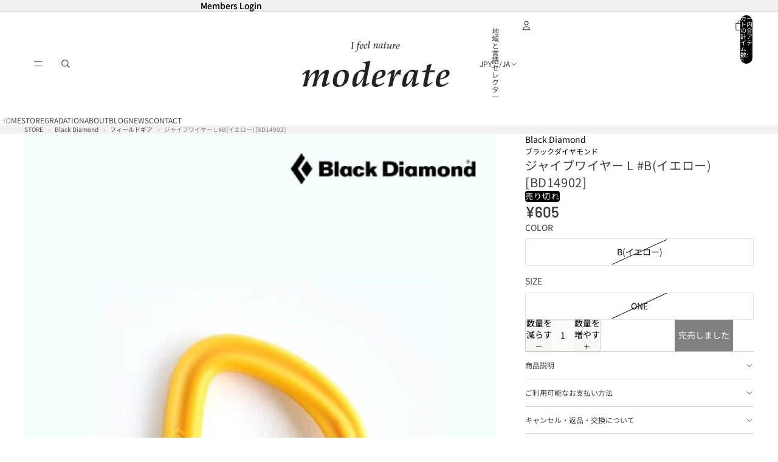

--- FILE ---
content_type: text/css
request_url: https://shop.moderateweb.com/cdn/shop/t/14/assets/0-base.css?v=3880996171097824001768709126
body_size: -347
content:
:root{--narrow-page-width: 75rem;--normal-page-width: 90rem}.field__input{font-size:1rem}.rc-app .d-flex{column-gap:1rem;flex-wrap:wrap}.rc-app .d-flex .field__input{font-size:1rem;width:10rem}.rc-app .d-flex .pl-3{padding-left:0}.rc-app .d-flex .pl-3 button{border-radius:2px}.rc-app .field__label{display:none}.blog-post-content img{display:inline-block;width:revert-layer}.rc-app input::placeholder{color:#ccc}.blog-post-card__content{padding-block-start:0}.blog-post-item:first-child .blog-post-card{flex-direction:column}.blog-post-item:first-child .blog-post-card__image-container{width:100%}.blog-post-item:first-child:has(.blog-post-card__image-container) .blog-post-card__content{width:100%}.blog-post-content table,.text-block table{border-top:1px solid rgb(var(--color-foreground-rgb) / var(--opacity-10));border-left:1px solid rgb(var(--color-foreground-rgb) / var(--opacity-10))}.blog-post-content table td,.text-block table td{border-right:1px solid rgb(var(--color-foreground-rgb) / var(--opacity-10))}.product-inventory__icon{display:none}.accordion .details-content ul{display:flex;flex-flow:wrap;list-style:none;padding:0}.accordion .details-content ul li{padding:.5rem .75rem}.accordion .details-content ul li a{text-decoration:none}.shopify-policy__container{max-width:105ch}
/*# sourceMappingURL=/cdn/shop/t/14/assets/0-base.css.map?v=3880996171097824001768709126 */
